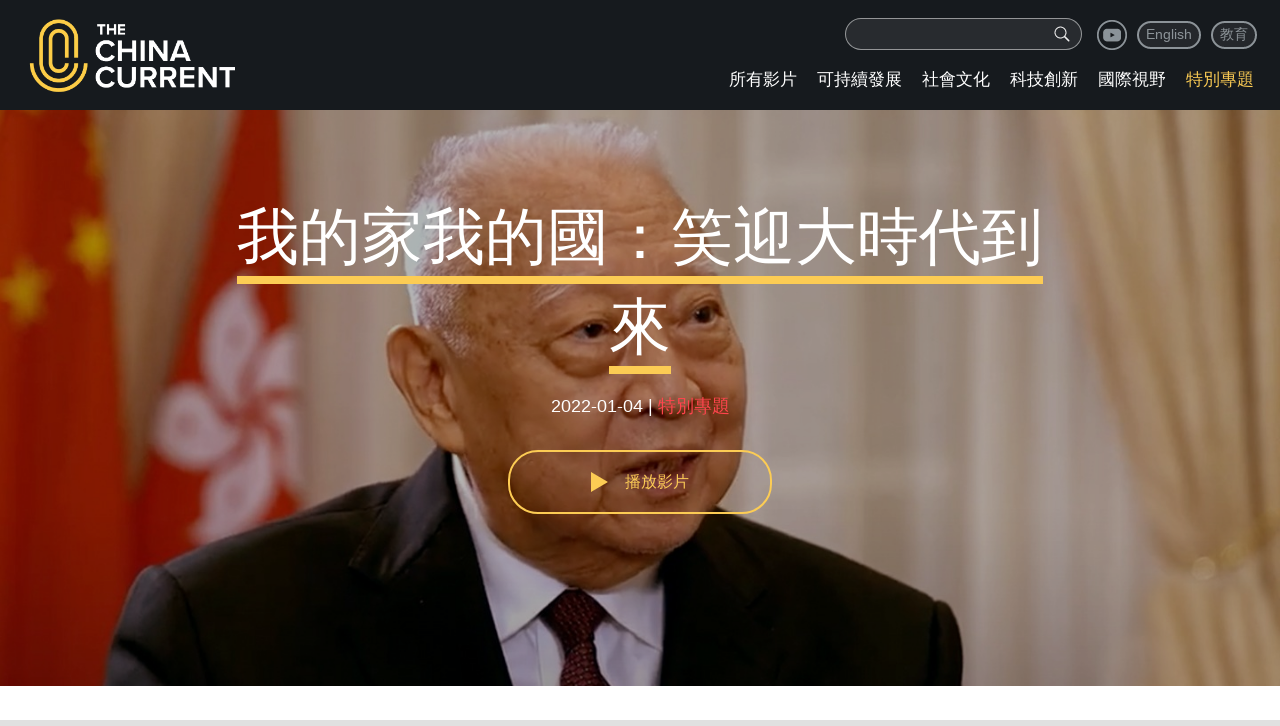

--- FILE ---
content_type: text/html; charset=utf-8
request_url: https://chinacurrent.com/hk/story/23161/my-home-my-conutry-ch-tung
body_size: 16403
content:
<!doctype html>
<html>
<head>
<title>我的家我的國：笑迎大時代到來 - The China Current粵語</title>
<meta charset="UTF-8">
<meta name="viewport" content="width=device-width, initial-scale=1.0, maximum-scale=1.0, user-scalable=0" />
<meta http-equiv="X-UA-Compatible" content="IE=edge,chrome=1" />
<meta name="format-detection" content="telephone=yes">
<meta name="keywords" content="特別專題" />
<meta name="description" content="董建華親歷了「一國兩制」從構想到實踐的過程，當年那些驚心動魄的重大挑戰背後，他經歷了怎樣的心路歷程？" />
<meta property="og:site_name" content="China Current"/>
<meta property="og:url" content="https://chinacurrent.com/hk/story/23161/my-home-my-conutry-ch-tung" />
<meta property="og:type" content="article" />
<meta property="og:title" content="我的家我的國：笑迎大時代到來" />
<meta property="og:description" content="董建華親歷了「一國兩制」從構想到實踐的過程，當年那些驚心動魄的重大挑戰背後，他經歷了怎樣的心路歷程？" />
<meta property="og:image" content="https://chinacurrent.com/d/file/202201/e03d3e0659f406397c55b00f91cc6706.jpeg" />
<meta name="twitter:card" content="summary_large_image" />
<meta name="twitter:site" content="@TheChinaCurrent" />
<meta name="twitter:title" content="我的家我的國：笑迎大時代到來" />
<meta name="twitter:description" content="董建華親歷了「一國兩制」從構想到實踐的過程，當年那些驚心動魄的重大挑戰背後，他經歷了怎樣的心路歷程？" />
<meta name="twitter:creator" content="@TheChinaCurrent" />
<meta name="twitter:image:src" content="https://chinacurrent.com/d/file/202201/e03d3e0659f406397c55b00f91cc6706.jpeg" />
<meta name="twitter:domain" content="chinacurrent.com" />
<link rel="canonical" href="https://chinacurrent.com/hk/story/23161/my-home-my-conutry-ch-tung" >
<link href="/static/china-current/css/chinaCurrent_commStyle_hk.css?20201019" rel="stylesheet" type="text/css">
<script src="/static/china-current/js/jquery-1.11.3.min.js" type="text/javascript"></script><!-- Global site tag (gtag.js) - Google Analytics -->
<!-- Google tag (gtag.js) -->
<script async src="https://www.googletagmanager.com/gtag/js?id=G-96NCTZNX76"></script>
<script>
  window.dataLayer = window.dataLayer || [];
  function gtag(){dataLayer.push(arguments);}
  gtag('js', new Date());

  gtag('config', 'G-96NCTZNX76');
</script>

<!-- Facebook Pixel Code -->
<script>
!function(f,b,e,v,n,t,s)
{if(f.fbq)return;n=f.fbq=function(){n.callMethod?
n.callMethod.apply(n,arguments):n.queue.push(arguments)};
if(!f._fbq)f._fbq=n;n.push=n;n.loaded=!0;n.version='2.0';
n.queue=[];t=b.createElement(e);t.async=!0;
t.src=v;s=b.getElementsByTagName(e)[0];
s.parentNode.insertBefore(t,s)}(window, document,'script',
'https://connect.facebook.net/en_US/fbevents.js');
fbq('init', '286506365937857');
fbq('track', 'PageView');
</script>
<noscript><img height="1" width="1" style="display:none" src="https://www.facebook.com/tr?id=286506365937857&ev=PageView&noscript=1" /></noscript>
<!-- End Facebook Pixel Code -->
<!-- Twitter universal website tag code -->
<script>
!function(e,t,n,s,u,a){e.twq||(s=e.twq=function(){s.exe?s.exe.apply(s,arguments):s.queue.push(arguments);
},s.version='1.1',s.queue=[],u=t.createElement(n),u.async=!0,u.src='//static.ads-twitter.com/uwt.js',
a=t.getElementsByTagName(n)[0],a.parentNode.insertBefore(u,a))}(window,document,'script');
// Insert Twitter Pixel ID and Standard Event data below
twq('init','o46hu');
twq('track','PageView');
</script>
<!-- End Twitter universal website tag code -->
</head>
<body>
<div class="wrapMain index">
<header>
        <div class="logo"><a href="https://chinacurrent.com/hk/"><img src="/static/china-current/images/logohk.png" alt=""></a></div>
<div class="fr">
        <div class="shareBar"><a href="https://www.youtube.com/TheChinaCurrentHK/" target="_blank" class="ico_s s3">youtube</a><a href="https://chinacurrent.com/" class="languageBtn">English</a><a href="https://chinacurrent.com/education/" class="languageBtn">教育</a></div>
        <div class="searchBar onlyPc">
<form action='/hk/search/' method="get" name="search_form1" id="search_form1">
        <div class="searchBtn">
                <svg viewBox="0 0 64 64" fill="currentColor" tabindex="0" focusable="true" xmlns="https://www.w3.org/2000/svg" aria-labelledby="searchIconTitle" role="img">
                        <path d="M55.3,51.89,42.46,39a19.22,19.22,0,1,0-3.38,3.43L51.9,55.29a2.38,2.38,0,0,0,3.4,0A2.42,2.42,0,0,0,55.3,51.89ZM11.2,27.28a16,16,0,1,1,16,16.07A16.07,16.07,0,0,1,11.2,27.28Z"></path>
                </svg>
        </div>
    <div class="inputBox"><input name="s" type="text" id="keyboard1" class="searchinput" value="" placeholder="" /></div>
</form>
        </div>
        <div class="navBar white">
        <div class="searchBar onlyMobile hover">
<form action='/hk/search/' method="get" name="search_form2" id="search_form2">
        <div class="searchBtn">
                <svg viewBox="0 0 64 64" fill="currentColor" tabindex="0" focusable="true" xmlns="https://www.w3.org/2000/svg" aria-labelledby="searchIconTitle" role="img">
                        <path d="M55.3,51.89,42.46,39a19.22,19.22,0,1,0-3.38,3.43L51.9,55.29a2.38,2.38,0,0,0,3.4,0A2.42,2.42,0,0,0,55.3,51.89ZM11.2,27.28a16,16,0,1,1,16,16.07A16.07,16.07,0,0,1,11.2,27.28Z"></path>
                </svg>
        </div>
    <div class="inputBox"><input name="s" type="search" id="keyboard2" class="searchinput" value="" placeholder="" /></div>
</form>
        </div>
        <a href="/hk/story/" class="nav" id="navname_all">所有影片</a> <a href="/hk/sustainability/" class="nav" id="navname_sustainability">可持續發展</a> <a href="/hk/social-good/" class="nav" id="navname_social-good">社會文化</a> <a href="/hk/innovation/" class="nav" id="navname_innovation">科技創新</a> <a href="/hk/international/" class="nav" id="navname_international">國際視野</a> <a href="/hk/special/" class="nav" id="navname_special">特別專題</a>
        </div>
</div>
        <div class="hamburger onlyMobile" id="navBt"> <span class="line"></span> <span class="line"></span> <span class="line"></span> </div>
<script>
$('a.nav').each(function(){
if($(this).text() == "特別專題")$(this).addClass('curr');
});
$("#navBt").on("click", function(){ 
  $(".navBar,.shareBar").stop();
  if ( $(this).hasClass("is-active") ) {	
    $(".navBar,header .shareBar").animate({left:'100%', opacity: 'hide'}, 500);
    $("body").removeClass("fixedBody");
  } else {
    $(".navBar,header .shareBar").animate({left:'0', opacity: 'show'}, 500);
      $("body").addClass("fixedBody");
  }
  $(this).toggleClass("is-active");
});

$(".searchBtn").on("click",function(){
  var $input = $(this).parents(".searchBar").find(".searchinput");
  if($(this).parents(".searchBar").hasClass("hover")) {
    if($('#keyboard1').val() != '') {
        $('#search_form1').submit();
    } else if($('#keyboard2').val() != '') {
        $('#search_form2').submit();
    }
  }else{
    $(this).parents(".searchBar").addClass("hover");
    var $input = $(this).parents(".searchBar").find(".searchinput");
    $input.val('');
  }
  $input.focus();
});
</script>
</header>
    <div class="indexFocus" style="background-image: url(/d/file/202201/e03d3e0659f406397c55b00f91cc6706.jpeg)">
        <div class="preVideo"> <img src="/d/file/202201/e03d3e0659f406397c55b00f91cc6706.jpeg" alt="">
            <div class="con video">
				<p class="tit white"><span class="underLine">我的家我的國：笑迎大時代到來</span></p>
				<p class="summary"><span class="white">2022-01-04 | </span><span class="red">特別專題</span></p>
				<p class="playBt maize" id="btnPlayVideo"><span class="triangle_r"></span><span class="pauseBt"></span><span class="txt">播放影片</span></p>
            </div>
        </div>
		<div class="videoBox" style="display: none;">
			<video width="100%"  class="videoPlay"  id="video" src="/mediahk/2022/2022-01-401-my-home-my-conutry-ch-tung.mp4" poster="/d/file/202201/e03d3e0659f406397c55b00f91cc6706.jpeg" controls playsinline="isiPhoneShowPlaysinline" webkit-playsinline="isiPhoneShowPlaysinline" x-webkit-airplay=""></video>
		</div>
    </div>
    <div class="wrapCon posRelative">
        <div class="personageBox">
            <div class="section_1" style="text-align:left;"><p>作為香港回歸祖國後的特區第一任行政長官，全國政協副主席董建華親歷了「一國兩制」從構想到實踐的過程，當年那些驚心動魄的重大挑戰背後，他經歷了怎樣的心路歷程？「一國兩制」的初心是什麼，如何才能行穩致遠？</p></div>
            <div class="share_details"><span class="txt">SHARE:</span><a href="javascript:void(0)" onClick="window.open('https://www.facebook.com/sharer/sharer.php?u='+encodeURIComponent(document.location.href)+'&title='+encodeURIComponent(document.title));" class="ico ico_fb">facebook</a><a href="javascript:void(0)" onClick="window.open('https://twitter.com/intent/tweet?url='+encodeURIComponent(document.location.href)+'&text='+encodeURIComponent(document.title));" class="ico ico_tw">twitter</a></div>
        </div>
        <p class="lineVertical_4"></p>
    </div>
    <div class="recenPiclistBox">
        <div class="wrapCon">
            <div class="indexColTit">最新影片</div>
            <div class="picListBox">
                <ul class="picList listPage">
<li class="item"><div class="pic"><a href="/hk/story/23165/one-country-two-systems-and-basic-law-promo"><span class="ico_video"></span><img src="/d/file/202201/e26130e652534d8332550ff066e91b39.jpeg" alt=""></a></div><div class="txt"><div class="picTit"><a href="/hk/story/23165/one-country-two-systems-and-basic-law-promo"><span class="underLine">The China Current教育頻道推出「一國兩制與基本法」短片系列</span></a></div><div class="sort"><span class="gray">2022-01-05</span> | <span class="gray">特別專題</span></div><div class="summary">8條短片由5位重量級權威嘉賓主講，免費供大眾瀏覽。</div></div></li><li class="item"><div class="pic"><a href="/hk/story/23157/flying-car"><span class="ico_video"></span><img src="/d/file/202201/e4c9841e7788d2d5690f66a28d36aac9.jpg" alt=""></a></div><div class="txt"><div class="picTit"><a href="/hk/story/23157/flying-car"><span class="underLine">未來交通「飛行車」</span></a></div><div class="sort"><span class="gray">2022-01-04</span> | <span class="gray">科技創新</span></div><div class="summary">飛行車既快捷又環保，當技術日漸成熟，有機會成為一種新的出行方式，甚至可用於軍警巡邏，應急救援等。</div></div></li><li class="item"><div class="pic"><a href="/hk/story/23162/my-home-my-conutry-cy-leung"><span class="ico_video"></span><img src="/d/file/202201/362fcacdf3dc5f3d114bc701a0ddbeba.jpeg" alt=""></a></div><div class="txt"><div class="picTit"><a href="/hk/story/23162/my-home-my-conutry-cy-leung"><span class="underLine">我的家我的國：根深葉茂</span></a></div><div class="sort"><span class="gray">2022-01-04</span> | <span class="gray">特別專題</span></div><div class="summary">梁振英全程參與了香港回歸祖國的重要工作。當年的他重任在肩，曾面臨哪些壓力和困難？</div></div></li>                </ul>
            </div>
        </div>
    </div>
<link href="/static/china-current/player/mediaelementplayer.min.css" rel="stylesheet" type="text/css">
<link href="/static/china-current/player/playlist.min.css" rel="stylesheet" type="text/css">
<script src="/static/china-current/player/mediaelement-and-player.min.js"></script> 
<script src="/static/china-current/player/playlist.min.js"></script>
<script>
$(function($) {
    fbq('track', 'ViewContent');
    $(".videoPlay").attr("height",$(".indexFocus").width()*0.45);
    $(".indexFocus").width()>750 ? $(".videoPlay").attr("height",$(".indexFocus").width()*0.45) : $(".videoPlay").attr("height",$(".indexFocus").width()*0.5625);
});

if($("#btnPlayVideo").length>0) {
	$("#btnPlayVideo").on("click", function(){
		$(".preVideo").hide();
		$(".videoBox").show();
		$(".indexFocus").css("height","auto");
		var playerVideo = new MediaElementPlayer('video', {
			startVolume: 0.8,
			alwaysShowControls: false,
			features: ['playpause', 'current', 'progress', 'duration', 'volume', 'fullscreen', 'airplay'],
		});
		playerVideo.play();
	});
}
var mediaElements = document.querySelectorAll('audio');
var playerAudio = new MediaElementPlayer(mediaElements[0], {
	preload:'auto',
	startVolume: 0.8,
	features: [ 'playpause', 'current', 'progress', 'duration', 'volume', 'playlist', 'loop', 'fullscreen'],
	success: function(media, node, player) {
		media.addEventListener('play',function(){
			if($(".playAudioBt").length>0) { $(".playAudioBt").addClass("playing"); $(".playAudioBt .txt").text('Loading......');}
			if($("#btnPlayAudio").length>0) { $("#btnPlayAudio").addClass("playing"); $("#btnPlayAudio .txt").text('Loading......');}
		});
		media.addEventListener('pause',function(){
			if($(".playAudioBt").length>0) {$(".playAudioBt").removeClass("playing");$(".playAudioBt .txt").text('LISTEN NOW');}
			if($("#btnPlayAudio").length>0) {$("#btnPlayAudio").removeClass("playing");$("#btnPlayAudio .txt").text('LISTEN NOW');}
		});
		media.addEventListener('ended',function(x){
			if($(".playAudioBt").length>0) {$(".playAudioBt").removeClass("playing");$(".playAudioBt .txt").text('LISTEN NOW');}
			if($("#btnPlayAudio").length>0) {$("#btnPlayAudio").removeClass("playing");$("#btnPlayAudio .txt").text('LISTEN NOW');}
		});
/*
		media.addEventListener('canplay',function(x){
			if($(".playAudioBt").length>0) { $(".playAudioBt").addClass("playing"); $(".playAudioBt .txt").text('canplay NOW');}
			if($("#btnPlayAudio").length>0) { $("#btnPlayAudio").addClass("playing"); $("#btnPlayAudio .txt").text('canplay NOW');}
		});
		media.addEventListener('canplay',function(x){
			if($(".playAudioBt").length>0) { $(".playAudioBt").addClass("playing"); $(".playAudioBt .txt").text('LISTEN NOW');}
			if($("#btnPlayAudio").length>0) { $("#btnPlayAudio").addClass("playing"); $("#btnPlayAudio .txt").text('LISTEN NOW');}
		});
		media.addEventListener('progress',function(x){
console.log(x);
console.log(media.readyState);
		});
*/
	}
});

if($(".playAudioBt").length>0) {
	$(".indexFocus").width()>750 ? $(".podcast_playBar").hide() : false;
	$(".playAudioBt").on("click", function(){
		if ( $(this).hasClass("playing") ) {
			playerAudio.pause();
			//$(".playAudioBt .txt").text('LISTEN NOW');
		} else {
			$(".indexFocus").width()>750 ? $(".podcast_playBar").show() : false;
			playerAudio.play();
			//$(".playAudioBt .txt").text('Loading......');
		}
	});
}
if($("#btnPlayAudio").length>0) {
	$("#btnPlayAudio").on("click", function(){
		if ( $(this).hasClass("playing") ) {
			playerAudio.pause();
			//$("#btnPlayAudio .txt").text('LISTEN NOW');
		} else {
			playerAudio.play();
			//$("#btnPlayAudio .txt").text('Loading......');
		}
	});
}
    $('video').bind('contextmenu',  function() { return false; });
</script>
    <footer>
        <div class="wrapCon">
            <ul class="navList white">
                <li><a href="/hk/">主頁</a></li>
                <li><a href="/hk/about-us/">關於我們</a></li>
                <li><a href="/hk/contact-us/">聯絡我們</a></li>
            </ul>
            <div class="email maize"><a href="mailto:ccc@chinacurrent.com">ccc@chinacurrent.com</a></div>
            <div class="hr5"></div>
            <div class="shareBar"><a href="https://www.youtube.com/TheChinaCurrentHK/" target="_blank" class="ico_s s3">youtube</a></div>
            <div class="copyright gray">
                <p>2026 The China Current. All rights reserved.</p>
                <p><a href="/hk/privacy-policy/">Privacy Policy</a> | <a href="/hk/terms-of-use/">Terms of Use</a></p>
            </div>
            <div class="cl"></div>
        </div>
    </footer>
</div>
</body>
</html>

--- FILE ---
content_type: text/css
request_url: https://chinacurrent.com/static/china-current/css/chinaCurrent_commStyle_hk.css?20201019
body_size: 39875
content:
@charset "UTF-8";
/* CSS Document */
body,ol,ul,li,h1,h2,h3,h4,h5,h6,p,th,td,dl,dd,form,fieldset,legend,input,textarea,select,header{margin:0;padding:0}
@font-face { font-family: proximaNovaB; src: url(../font/ProximaNova-Bold.otf)}

body{ background:#e0e0e0;-webkit-text-size-adjust:100%; font-size:14px; color:#202930; font-family: Arial, 'PingFang SC','Microsoft Yahei';}
article,aside,footer,header,hgroup,nav,section,audio,canvas,video { display: block;}.aLine { text-decoration: underline;}
a{color:#202930;text-decoration:none;}
a:hover{color:#111111;text-decoration:none;}
input,select,textarea,button { outline: 0;  -webkit-user-modify: read-write-plaintext-only; border:0px; } 
* {  -webkit-tap-highlight-color: transparent;/*  -webkit-appearance: none; */ }

/*em{font-style:normal}*/
li{list-style:none}
img{border:0;vertical-align:middle}
table{border-collapse:collapse;border-spacing:0}
p{word-wrap:break-word} .cl { clear:both;} .fl { float:left;} .fr { float:right;} .fb { font-weight: bold;} .fi { font-style: italic;} .tc { text-align:center;} .tl { text-align:left;} .tr { text-align:right;} .hr5 { height:5px; clear:both;} .hr10 { height:10px; clear:both;} .hr15 { height:15px; clear:both;} .hr70 { height:70px; clear:both;} i { font-style:normal;} .posRelative{ position: relative;} /*.posAbsolute { position: absolute;}*/.display_inlineblock{ display: inline-block;}

.onlyPc { display: block;}
.onlyMobile { display: none;}
.black,.black a,a.black,a.black:link,.black a:link,.black a:visited { color:#000000;}
a.black:hover,.black a:hover { color:#333333;}
.white,.white a,a.white,a.white:link,.white a:link,.white a:visited,a.white:hover,.white a:hover { color:#ffffff;}
.red,.red a,a.red,a.red:link,.red a:link,.red a:visited,a.red:hover,.red a:hover { color:#ff454e;}
.gray,.gray a,a.gray,a.gray:link,.gray a:link,.gray a:visited { color:#8b9399;}
.gray a:hover,a.gray:hover { color: #aaaaaa;}
.maize,.maize a,a.maize,a.maize:link,.maize a:link,.maize a:visited,a.maize:hover,.maize a:hover { color:#fccc54;}

.wrapMain {/* max-width: 1440px;*/ min-width: 1100px; margin: 0 auto; /*overflow: hidden;*/ background-color: #ffffff; }
.wrapCon { width: 1100px; margin: 0 auto; border: none;}
header { height: 80px; padding: 15px 18px 15px 18px; clear: both; background-color: #161a1e;}
.logo { height: 80px; width: auto; float: left; display: block; margin: 0 5px; position: relative;}
.logo img { height: 100%; width: auto;}
/*header .shareBar { float: right; height: 30px; margin: 25px 0px;}*/
header .shareBar { height: 30px; margin: 5px 0px 15px 0; text-align: right; /*202009*/ float: right;}
header .shareBar .ico_s { display: inline-block; width: 30px; height: 30px; margin: 0 5px; background-image: url(../images/ico_share@2x.png); background-repeat: no-repeat; background-size: 100% auto; overflow: hidden; text-indent: -999px; text-align: left;}
header .shareBar .ico_s.s1 { background-position: 0 0;}
header .shareBar .ico_s.s2 { background-position: 0 -35px;}
header .shareBar .ico_s.s3 { background-position: 0 -70px;}
header .shareBar .ico_s.s4 { background-position: 0 -105px;}
/*header .navBar { float: right; height: 30px; margin: 25px 10px;}*/
header .navBar { height: 30px; margin: 0px; /*202009*/clear: both;}
header .navBar .nav { display: inline-block; height: 30px; line-height: 30px; padding: 0 4px; margin: 0 4px; font-size: 17px; text-transform: uppercase; color: #ffffff;}
header .navBar .nav:hover,header .navBar .nav.curr { color: #fccc54;}
#navBt { width: 30px; height: 30px; top: 11px; right: 15px; position: absolute; z-index: 1000; cursor: pointer;}
.hamburger .line{width:30px;height:4px;background-color:#b0b6bb;display:block;margin:6px auto;-webkit-transition:all .3s ease-in-out;-o-transition:all .3s ease-in-out;transition:all .3s ease-in-out;}.hamburger.is-active .line:nth-child(1){-webkit-transform:translateY(10px) rotate(45deg);-ms-transform:translateY(10px) rotate(45deg);-o-transform:translateY(10px) rotate(45deg);transform:translateY(10px) rotate(45deg);}.hamburger.is-active .line:nth-child(2){opacity:0;}.hamburger.is-active .line:nth-child(3){-webkit-transform:translateY(-10px) rotate(-45deg);-ms-transform:translateY(-10px) rotate(-45deg);-o-transform:translateY(-10px) rotate(-45deg);transform:translateY(-10px) rotate(-45deg);}

footer { padding: 50px 30px; background-color: #161a1e;}
footer  ul.navList { float: left; text-transform: uppercase; margin-bottom: 20px; }
footer  ul.navList li { line-height: 25px; font-size: 16px; margin: 3px 0;}
footer .email { float: right; font-size: 18px; margin: 10px 0; }
.copyright { font-size: 14px; line-height: 28px; }
footer .shareBar { float: right; height: 40px; margin: 25px 0px;}
footer .shareBar .ico_s { display: inline-block; width: 40px; height: 41px; margin: 0 4px; background-image: url(../images/ico_share@2x.png); background-repeat: no-repeat; background-size: 100% auto; overflow: hidden; text-indent: -999px;}
footer .shareBar .ico_s.s1 { background-position: 0 -186px;}
footer .shareBar .ico_s.s2 { background-position: 0 -233px;}
footer .shareBar .ico_s.s3 { background-position: 0 -280px;}
footer .shareBar .ico_s.s4 { background-position: 0 -326px;}

.indexFocus { width: 100%; /*min-height: 630px; */position: relative; text-align: center;}
.preVideo { width: 100%; padding-bottom: 45%; position: relative; /*650->700*/ overflow: hidden;}
.eduindexFocus .preVideo {padding-bottom: 35%; }/*教育频道高度减少1/3左右*/
.eduindexFocus .swiper-slide.indexFocus { background-size: cover; background-position: center center; background-repeat: no-repeat; }

.index .squareBox:nth-of-type(2) .preVideo { overflow: visible; } /*20201126-首页图片尺寸1400*700*/
.index .squareBox:nth-of-type(2) .preVideo::after { display: block; width: 100%; height: 12%; content: ''; z-index: 1; position: absolute; left: 0; top: 100%; background-color: #ffffff;}/*20201126-首页图片尺寸1400*700*/
.preVideo::before { display: block; width: 100%; height: 100%; content: ''; z-index: 2; position: absolute; left: 0; top: 0; background-color: #000000; opacity: 0.3;}
/*.videoBox { width: 100%; padding-bottom: 45%; position: relative;}*/
/*.videoBox .videoPlay { width: 100%; height: 100%; position: absolute; z-index: 1;}*/
.mejs__overlay { right: 0; bottom: 0;}
.mejs__overlay-button {  outline:0 none !important; }
/*.indexFocus img { width: 100%; height: auto;}*/
.indexFocus img { width: 100%; /*height: 100%;*/ position: absolute; z-index: 1; left: 0; top: 0; min-height: 100%; height: auto;}
/*.indexFocus .con { width: 870px; height: auto; margin: auto; top: 0 ; right: 0; bottom: 0; left: 0; position: absolute; z-index: 3; display: table; text-decoration: underline; padding-bottom: 90px; padding-right: 25px; padding-left: 25px;}*/
.indexFocus .con { width: 870px; height: 100%; margin:0 auto; box-sizing: border-box; display: flex; top: 0 ; right: 0; bottom: 0; left: 0; position: absolute; z-index: 3;  padding-bottom: 90px; padding-right: 25px; padding-left: 25px; /*align-items:center; IE BUG*/justify-content:center; flex-direction:column;}

.indexFocus .con.c_2 { padding-bottom: 60px;}
.indexFocus .tit {/*font-size: 72px; */ font-size: 62px;  /*font-weight: bold; */line-height: 90px; }
.indexFocus .con span.underLine { border-bottom: #fccc54 8px solid; padding-bottom: 5px;}
/*.indexFocus .txt .con {vertical-align:middle; display:table-cell;}*/
.arrTxt { margin: 5px auto; width: 100%; height: 50px; position: absolute; z-index: 4; left: 0; bottom: 50px;/* font-size: 18px;*/ font-size: 16px; text-align: center; font-family: "proximaNovaB"; text-transform: uppercase;}
.personageBox .arrTxt { position: static;}
.arrowBottom { margin: 5px auto; transform:rotate(135deg);  height: 8px; width: 8px; border-left: 2px solid transparent; border-bottom: 2px solid transparent; }
.indexFocus .arrTxt { color: #fccc54; }
.indexFocus .arrowBottom{  border-right: 1px solid #fccc54; border-top: 1px solid #fccc54; }
/*.indexPiclistBox .arrTxt { color: #202930; }*/
.indexPiclistBox .arrowBottom,.indexAboutBox .arrowBottom,.personageBox .arrowBottom  {  border-right: 1px solid #202930; border-top: 1px solid #202930; }
.indexFocus .bt { display: inline-block; height: 40px; line-height: 40px; border-radius: 30px; background-color: #fccc54; padding: 0 40px; font-size: 16px; text-transform: uppercase; cursor: pointer; margin: 10px auto;}
.indexFocus .summary { line-height: 28px; margin: 20px auto 30px auto; font-size: 18px; }
.indexFocus .playBt { display: block; width: 260px; height: 20px; padding: 20px 0; margin: 0 auto; border: #fccc54 2px solid; border-radius: 30px; text-align: center;line-height: 20px; /*overflow: hidden;*/  vertical-align: middle; cursor: pointer; font-size: 16px; text-transform: uppercase;}
.indexFocus .playBt .triangle_r { display: inline-block;width: 0; height: 0; border-width: 10px 17px 10px 17px; border-style: solid; border-color: transparent transparent transparent #fccc54; }.indexFocus .playBt span.txt { display: inline-block; height: 20px; overflow: hidden; vertical-align: top;}
.indexFocus .playBt .pauseBt { display: none; width: 10px; margin-right: 19px; height: 16px; border-left: #fccc54 5px solid;overflow: hidden; vertical-align: top;}
.indexFocus .playBt .pauseBt::after { display: block; content: ''; width: 5px; height: 16px; float: right; background-color: #fccc54;}
.indexFocus .playBt.playing .pauseBt { display: inline-block;}
.indexFocus .playBt.playing .triangle_r { display: none;}

.playMedia { height: 35px; line-height: 35px; position: absolute; z-index: 5; right:70px; bottom: 40px; }
.playMedia .txt,.share_details .txt,.share_bar .txt { display: inline-block; height: 35px; margin: 0 10px; line-height: 35px;  overflow: hidden;  text-transform: uppercase; }
.playMedia .ico,.share_details .ico,.share_bar .ico  { display: inline-block; width: 35px; height: 36px; margin: 0 5px; background-image: url(../images/ico_share@2x.png); background-repeat: no-repeat; background-size: 35px auto; text-indent: -999px; overflow: hidden;}
.playMedia .ico.ico_yt { background-position: 0 -245px;}
.playMedia .ico.ico_fb { background-position: 0 -163px;}
.playMedia .ico.ico_ico3 { background-position: 0 -408px;}
.playMedia .ico.ico_apple { background-position: 0 -449px;}
.share_details { height: 40px; line-height: 40px; text-align: center; margin: 45px auto;}
.share_details .txt,.share_bar .txt { height: 40px;  line-height: 40px; color: #8b9399; font-size: 14px;}
.share_details .ico,.share_bar .ico {  width: 40px; height: 40px;  background-size: 40px auto;  }
.share_details .ico.ico_fb,.share_bar .ico.ico_fb { background-position: 0 -373px;}
.share_details .ico.ico_tw,.share_bar .ico.ico_tw { background-position: 0 -420px;}
.share_bar {height: 40px; line-height: 40px; text-align: center;}

.indexPiclistBox { width: 100%; position: relative; padding: 140px 0 120px 0; background-color: #ffffff;}
.recenPiclistBox { width: 100%; padding: 110px 0 20px 0; background-color: #eff0f1;}
.indexColTit { height: 35px; line-height: 35px; margin: 0px auto 10px auto; text-align: center; font-size: 26px; font-weight: bold; text-transform: uppercase; }
.indexPiclistBox .bt,.jiaocai_download_box .bt { display: inline-block; height: 40px; line-height: 40px; border-radius: 30px;  padding: 0 40px; font-size: 16px; text-transform: uppercase; cursor: pointer; margin: 10px 10px; border: #202930 2px solid;}

.picList,.pictitleList { margin: 10px 1px 0 1px; overflow: hidden;}

.picList .item { width: 350px; height: 380px; overflow: hidden; margin: 30px 8px ; float: left;}
.picList .item.jiaocai_item { width: 350px; height: 280px; overflow: hidden; margin: 30px 8px ; float: left;}/*20210111 -jiaocai */

.educationPiclistBox .picList .item.picTitle {height: auto; margin-top: 20px; margin-bottom: 20px; }/*20220807 只有图片+标题+数量 */
.picTit .tag { display: inline-block; position: absolute; top: 0; right: 0; z-index: 1; color: #888888; border: #888888 1px solid; border-radius: 20px; line-height: 20px; padding: 0px 8px; margin:0 5px 0 0; font-size: 12px;}
.picTit .tag { background: none; } .picList .item .picTit .tag a:hover { color: #111111 }
.picList .item.picTitle .picTit { padding-right: 80px; position: relative; }

.picList .item .pic { width: 350px; height: 205px; overflow: hidden; position: relative;}   /*20190516 -- 20200225*/
.picList .item .pic .ico_video,.picList .item .pic .ico_audio,.focusBox .pic .ico_video,.focusBox .pic .ico_audio,.picList .item .pic .ico_audiovideo,.focusBox .pic .ico_audiovideo,.picList .item .pic .ico_file,.focusBox .pic .ico_file { display: block; height: 50px; position: absolute; left: 0; bottom: 0; z-index: 1; background-image: url(../images/ico_play.png); background-repeat: no-repeat; background-size: 75px auto;}
.picList .item .pic .ico_audio,.focusBox .pic .ico_audio {width: 50px;  background-position: 0 0;}
.picList .item .pic .ico_video,.focusBox .pic .ico_video {width: 50px;  background-position: 0 -55px;}
.picList .item .pic .ico_audiovideo,.focusBox .pic .ico_audiovideo {width: 75px;  background-position: 0 -110px;}
.picList .item .pic .ico_file,.focusBox .pic .ico_file { width: 50px;  background-position: 0 -165px; }

.picList .item .pic img { /*width: 455px; margin-left: -52px; */ width: auto; height: 205px; margin-left: -36px;}
.picList .item .picTit {/* height: 60px; */overflow: hidden; line-height: 22px; font-size: 18px; margin: 15px auto 10px auto;}  .picList .item .picTit a {color: #202930;}
.picList .item .picTit a:hover { color: #fccc54;}
.picList .item .sort,.focusBox .txt .sort  { height: 26px; overflow: hidden; line-height: 26px; font-size: 14px; }
.picList .item .summary { font-size: 16px;  line-height: 24px; height: 50px; overflow: hidden; margin: 15px 0;}

.sort_color1,.sort_color1:hover { color: #9762d1; }
.sort_color2,.sort_color2:hover { color: #ff454e; }
.sort_color3,.sort_color3:hover { color: #0b79ee; }
.sort_color4,.sort_color4:hover { color: #0aa55f; }

.indexAboutBox { width: 100%; position: relative; padding: 120px 0 190px 0; background-color: #fccc54;}
.indexAboutTxt { padding: 10px 100px 30px 100px; /*font-size: 28px; */ font-size: 24px; line-height: 1.5;}
.indexAboutBox .bt  { display: inline-block; height: 50px; line-height: 50px; border-radius: 30px; min-width: 150px; text-align: center; padding: 0 40px; font-size: 16px; text-transform: uppercase; cursor: pointer; margin: 10px auto; border: #202930 2px solid;}

.personage_introduction { width: 100%; position: relative; text-align: center;}
.personage_introduction img { width: 100%; height: auto;}
/*.personage_introduction .con { width: 560px; height: auto; margin:auto; top: 0 ; right: 0; bottom: 0; left: 0; position: absolute; z-index: 2; display: table; text-decoration: underline; box-sizing: border-box;}*/
.personage_introduction .con { width: 560px; height: 100%; margin: 0 auto; display: flex; top: 0 ; right: 0; bottom: 0; left: 0; position: absolute; z-index: 2; box-sizing: border-box;/*align-items: center; IE BUG */ justify-content: center; flex-direction: column;}
.personage_introduction .con .txt { /*font-size: 28px; */ font-size: 24px; line-height: 1.5; padding: 35px 25px; color: #ffffff; letter-spacing: 0.4px;}
.personage_introduction .bt  { display: inline-block; height: 50px; line-height: 50px; border-radius: 30px; min-width: 150px; text-align: center; padding: 0 40px; font-size: 16px; text-transform: uppercase; cursor: pointer; margin: 10px auto; border: #fccc54 2px solid; }

.lineVertical,.lineVertical_4 { width: 2px; height: 150px; background-color: #fccc54; overflow: hidden; position: absolute; z-index: 2;  bottom: -110px; left: 50%; margin-left: -1px;}
.lineVertical_2 { width: 2px; height: 40px; border-bottom: #000000 110px solid; background-color: #fccc54; overflow: hidden; position: absolute; z-index: 2;  bottom: -110px; left: 50%; margin-left: -1px;}
.lineVertical_3 { width: 2px; height: 50px; border-bottom: #fccc54 160px solid; background-color: #000000; overflow: hidden; position: absolute; z-index: 2;  bottom: -160px; left: 50%; margin-left: -1px;}
.lineVertical_4 {  /* height: 220px;  bottom: -140px;*/ height: 140px; bottom: -70px;}
.lineVertical_personage { width: 2px; height: 190px; background-color: #fccc54; overflow: hidden; position: absolute; z-index: 2;  bottom: -150px; left: 50%; margin-left: -1px;}
/*list*/

.topTit { line-height: 90px; background-color: #fccc54; text-align: center; padding: 90px 0; margin-bottom: 50px;}
.topTit h1 { font-size: 72px; }
.topTit h1 span.underLine { border-bottom: #ffffff 8px solid;}

.tagTopTit { line-height: 80px; background-color: #fccc54; text-align: center; padding: 50px 0; margin-bottom: 30px;}
.tagTopTit h1 { font-size: 64px; }

.filterBar { /*padding: 40px 15px; min-width: 1100px;*/padding-top: 40px; padding-bottom: 40px; box-sizing: border-box; line-height: 40px; margin-bottom: 30px; font-size: 30px; color: #4c4c4c; background-color: #fccc54;}
.filterBar .wrapCon { box-sizing: border-box; padding-left: 15px; padding-right: 15px; }
.filterBar .keyword { }
.filterBar .resultcount { }

.filterBar h1 { font-size: 48px; text-align: center; }
.filterBar h1 span.underLine { border-bottom: #ffffff 8px solid;}

.sonNavBar { height: 50px; font-size: 20px; text-align: center;}
.sonNavBar .item {display: inline-block; }
.sonNavBar .nav { display: inline-block; margin: 0 25px; height: 50px; box-sizing: border-box; line-height: 40px; padding: 0 5px; cursor: pointer;  border-bottom:none;}
.sonNavBar .nav.curr,.sonNavBar .nav:hover { border-bottom-style: solid; border-bottom-width: 5px; border-bottom-color: #202930;}
.sonNavBar .nav.sort_color1:hover,.sonNavBar .nav.sort_color1.curr:hover { border-bottom-color: #9762d1; }
.sonNavBar .nav.sort_color2:hover,.sonNavBar .nav.sort_color2.curr:hover { border-bottom-color: #ff454e; }
.sonNavBar .nav.sort_color3:hover,.sonNavBar .nav.sort_color3.curr:hover { border-bottom-color: #0b79ee; }
.sonNavBar .nav.sort_color4:hover,.sonNavBar .nav.sort_color4.curr:hover { border-bottom-color: #0aa55f; }

.focusBox { height: 400px; padding: 50px 0;  border-bottom: #d1d5d8 2px solid; margin-bottom: 20px;}
.focusBox .pic { width: 715px; height: 400px; overflow: hidden; float: left; position: relative; }   /*20190516 -- 20200225*/
.jiaocaiBox.focusBox .pic { width: 680px;} .jiaocaiBox.focusBox .txt {padding: 0px 0 0px 30px;}
.focusBox .pic img {/*width: 885px; height: 400px; margin-left: -85px;*/ width: auto; height: 400px; margin-left: -50px; }
.focusBox .txt { padding: 10px 0 30px 45px; overflow: hidden; height: 400px; box-sizing: border-box;}
.focusBox .txt .tit { font-size: 36px; font-weight: bold; line-height: 1.39; margin-bottom: 20px;}
.focusBox .txt .tit span.underLine { border-bottom: #fccc54 6px solid;}
.focusBox .summary { margin-top: 20px; font-size: 20px; line-height: 1.4;}
.jiaocaiBox.focusBox .summary { margin-top: 15px; font-size: 19px; line-height: 1.3;}
.jiaocaiBox.focusBox .summary li {position: relative;  padding-left: 20px;}
.jiaocaiBox.focusBox .summary li::after {display: block; width: 5px; height: 5px; border-radius: 5px; position: absolute; left: 5px; top: 9px; background: #555555; content: '';}

.personageBox { padding: 80px 180px 100px 180px;  font-weight: normal;}
.personageBox .section_1 {/* font-size: 28px; */  font-size: 20px;  line-height: 1.5; text-align: center;}
.personageBox .section_1 a { text-decoration: underline; }
.personageBox .section_1 a:hover { text-decoration: underline; }
.personageBox .section_1 p { padding-top: 10px; padding-bottom: 10px;}
.personageBox .section_2 { font-size: 18px; line-height: 1.6; padding: 0 35px;}
.personageBox .section_2 p { margin-bottom: 15px;}
.personageBox .line_hr { width: 40px; height: 2px; background-color: #fccc54; margin: 50px auto;}

.aboutCon { padding: 70px 0px 80px 0px; }
.aboutCon_l { width: 350px; float: left; /*font-size: 28px; */font-size: 24px;  line-height: 1.5; margin-right: 80px;}
.aboutCon_r { overflow: hidden; font-size: 18px; line-height: 1.6;}
.aboutCon_r p { margin-bottom: 15px;}
.aboutCon .email { margin-top: 30px; font-size: 18px; line-height: 1.6;}
.contactForm p { margin-bottom: 0;}
.contactForm li.item { margin-bottom: 15px; line-height: 30px; color: #8b9399; }
.contactForm li.item label {  font-weight: normal; letter-spacing: 1.2px;}
.contactForm li.item .input,.contactForm li.item .textarea { box-sizing: border-box; border-radius: 0; width: 100%; height: 60px; line-height: 36px; padding: 10px 10px; border: #8b9399 2px solid; font-size: 20px;}
.contactForm li.item .textarea { height: 180px;}
.contactForm li.item .placeholder::-webkit-input-placeholder { color:#8b9399; }
.contactForm li.item .placeholder::-ms-input-placeholder { color:#8b9399; }
.contactForm li.item .placeholder::-moz-placeholder { color:#8b9399; }
.contactForm li.item .tips { height: 25px; color: #ff454e}
.contactForm li.item .warning { border-color: #ff454e;}
.submitBt { display: block; float: right; margin: 0px 0 20px 0; width: 220px; height: 60px; line-height: 60px; background-color: #fccc54; text-align: center; font-size: 16px; text-transform: uppercase; cursor: pointer; border-radius: 30px; font-family: "proximaNovaB"; letter-spacing: 1px;}

.pagesBar { height: 2px; position: relative; margin:50px auto 80px auto; background-color: #d1d5d8;}
.pages { height:28px; line-height:28px; padding:0 20px 0 20px; color:#787878; position: absolute; right: 45%; top: -15px; z-index: 1; background-color: #ffffff; font-size: 18px;}
.pages a { display:inline-block; min-width:28px; height:28px; text-align:center; color:#8b9399; margin:0px 5px;}
.pages a.page { color:#808081;}
.pages a.dq,.pages a.page:hover {color:#202930;}
.pages span.morePage { display:inline-block;width:28px; height:28px; text-align:center;}
.pages span.pageInput { display:inline-block;width:45px; height:28px; text-align:center; margin:0px 10px 0px 10px;}
.pages span.pageInput input { width:43px; border:#d4d4d4 1px solid; text-align:center; height:26px; line-height:26px;}
.pages a.go,.pages a.go:hover { width:50px; height:28px; background-color:#666666; line-height:28px; text-align:center; color:#ffffff;}
.pages span.disBlock, .pages span.goPageInput, .pages span.goPageBt { display: none; }

.podcast_playBar { width: 100%; height: 70px;  position: fixed; left: 0; bottom: 0; z-index: 9999;}
.wrapMain.playBar { height: 70px; background-color: #fccc54; margin: 0 auto;}

.playAudioBar { height: 30px; padding: 15px 30px; background-color: #f3f3f3; text-align: center;}
.playAudioBar .playAudio { float: none; width: 255px; display: inline-block; vertical-align: top; text-align: left; margin-left: 5px;}
.playAudioBar .playAudio_txt { width: 135px; height: 30px; box-sizing: border-box; padding-right: 5px; line-height: 30px; text-align: right; display: inline-block; vertical-align: top;}
.playAudioBar .playAudioBt { /*display: block; float: left;*/ display: inline-block; box-sizing: border-box; width: 110px; margin-right: 15px; height: 30px; padding: 4px 8px; border: #fccc54 1px solid; border-radius: 30px; text-align: center;line-height: 20px; overflow: hidden; cursor: pointer; font-size: 12px; text-transform: uppercase; background-color: #fccc54; vertical-align: top;}
.playAudioBar .playAudioBt .triangle_r { display: inline-block;width: 0; height: 0; border-width: 5px 8px 5px 8px; border-style: solid; border-color: transparent transparent transparent #ffffff; }
.playAudioBar .playAudioBt span.txt { display: inline-block; height: 20px; overflow: hidden; vertical-align: top;}
.playAudioBar .playAudioBt .pauseBt { display: none; width: 6px; margin-top: 4px; margin-right: 7px; height: 10px; border-left: #ffffff 3px solid;overflow: hidden; vertical-align: top;}
.playAudioBar .playAudioBt .pauseBt::after { display: block; content: ''; width: 3px; height: 12px; float: right; background-color: #ffffff;}
.playAudioBar .playAudioBt.playing .pauseBt { display: inline-block;}
.playAudioBar .playAudioBt.playing .triangle_r { display: none;}

.playAudio { height: 35px; line-height: 35px; float: right;}
.playAudio .txt { display: inline-block; font-size: 12px; /*color: #fccc54;*/ height: 30px; margin: 0 10px; line-height: 30px;  overflow: hidden;  text-transform: uppercase; }
.playAudio .ico { display: inline-block; width: 26px; height: 26px; margin: 0 5px; background-image: url(../images/ico_share@2x.png); background-repeat: no-repeat; background-size: 25px auto; text-indent: -999px; overflow: hidden;}
.playAudio .ico.ico_ico3 { background-position: 0 -292px;}
.playAudio .ico.ico_apple { background-position: 0 -321px;}

  .podcast_playBar .mejs__container,.podcast_playBar .mejs__controls:not([style*="display: none"]) { background: none;}
  .podcast_playBar .mejs__controls { height: 70px; padding: 15px 10px;}
  .podcast_playBar .mejs__playlist-selector { display: none;}
  .podcast_playBar .mejs-container.mejs-audio,.podcast_playBar .mejs__container.mejs__audio { height: 70px; min-height: 70px;}
  .podcast_playBar .mejs__time-rail { margin: 0 350px 0 10px;}	
  .podcast_playBar .mejs__layers { width: 330px; right:180px; position: absolute; bottom: 15px; height: 40px; }
  .podcast_playBar .mejs-playlist-current,.podcast_playBar .mejs__playlist-current { bottom: 0; background: none; overflow: hidden; height: 40px !important; display: table; z-index: 10;}
  .podcast_playBar .mejs-playlist-current p,.podcast_playBar .mejs__playlist-current p { margin: 0 10px; display: table-cell; vertical-align: middle; width: 100%;}

/*---covid---*/
.topTit { line-height: 90px; background-color: #fccc54; text-align: center; padding: 90px 0; margin-bottom: 50px;}

.covidTop { height: 400px; background-color: #fccc54; position: relative;}
.covidTop .pic { width: 100%; position: absolute; left: 0; bottom: -20px;  text-align: center;}
.covidTop .pic img { max-height: 420px;max-width: 1100px;  width: auto; height: auto; }
.covidTitle { border-bottom: #cdcfd3 1px solid; padding: 20px 0; line-height: 36px; font-size: 30px; margin-top: 30px; font-weight: bold; overflow: hidden;}
.covidSummary { padding: 15px 0 5px 0; line-height: 24px; color: #202930; font-size: 16px;}

/*---20200929---*/
.searchBar.onlyPc { float: right; background-color: rgb(255,255,255,.08); color: #f0f0f0; height: 24px; padding: 3px 5px 3px 10px; margin: 3px 10px 0 10px; width: 220px; border: rgb(255,255,255,.5) 1px solid; border-radius: 20px; transition: all .3s;}
/*.searchBar.onlyPc.hover { }*/
.searchBar.onlyPc .inputBox  {/*display: none; */overflow: hidden;}
.searchBar .inputBox input { width: 100%; height: 22px; line-height: 22px; background: none; color: #ffffff; font-size: 14px;}
/*.searchBar.onlyPc.hover .inputBox { display: block;}*/
.searchBtn { display: block; width: 24px; height: 24px; float: right; outline:0; cursor: pointer; margin-left: 3px; margin-right: 2px; }
.searchBtn svg {width: 20px; height: 20px; outline:0; margin: 2px;}
.languageBtn { display: inline-block; padding: 0 7px; border: #8c9398 2px solid; margin: 1px 5px 0 5px; border-radius: 30px; height: 24px; line-height: 23px; font-size: 14px; color: #8c9398; background: rgb(255,255,255,.06); overflow: hidden; vertical-align: top; }
.languageBtn:hover,.languageBtn:visited {color: #8c9398;}

.searchBar.onlyMobile {  color: #f0f0f0; height: 24px; padding: 8px 5px 8px 5px; margin: 50px 10px 20px 10px; border-bottom: rgb(255,255,255,.3) 1px solid; }
.searchBar.onlyMobile .inputBox  { overflow: hidden;}
.searchBar .inputBox input { width: 100%; height: 24px; line-height: 24px; background: none; color: #ffffff; font-size: 14px; }
input[type=search]::-webkit-search-cancel-button{
    -webkit-appearance: none;
}

.inputBox input:-webkit-autofill {-webkit-text-fill-color: #ffffff !important;background-color:transparent!important; transition: background-color 50000s ease-in-out 0s;}
.inputBox input{background-color:transparent;} 

.jiaocai_top { width: 100%; min-width: 110px; box-sizing: border-box; padding: 35px 30px 60px 30px; overflow: hidden; background: #eff0f1; margin-top: -30px; font-size: 18px; line-height: 30px; color: #555555; margin-bottom: 80px;}
.jiaocai_top .tit { font-size: 24px; line-height: 30px; padding: 25px 0 10px 0; color: #202930;}
.list_point li { position: relative; min-height: 30px; padding-left: 22px;}
.list_point li::after { display: block; width: 5px; height: 5px; border-radius: 5px; position: absolute; left: 5px; top: 12px; background: #555555; content: '';}
.jiaocai_download_box { padding: 0px 15px 100px 15px; overflow: hidden;}
.jiaocai_download_box .tit { font-size: 22px; text-align: center; padding: 50px 0 10px 0;}
.jiaocai_download_box .remark { text-align: center; color: #666666; font-size: 18px; padding: 30px 0 10px 0; line-height: 22px;}

.downloadPop { width: 600px; border: #fccc54 5px solid; padding: 15px 30px 10px 30px; box-sizing: border-box; background: #ffffff; display: none; overflow: hidden; position: relative;}
.downloadPop .close_btn { width: 30px; height: 30px; display: block; line-height: 30px; text-align: center; cursor: pointer; font-size: 30px; clear: both; position: absolute; right: 10px; top: 10px; z-index: 1; }
.downloadPop .downtips { line-height: 30px; padding: 20px 0; font-size: 16px; color: #0076ce;}
.downloadPop .contactForm li.item { margin-bottom: 5px;} .downloadPop .contactForm li.item .input { height: 50px; line-height: 30px;} 
.down_pic { width: 100%;} .down_pic img { width: 100%; height: auto;}
.jiaocai_download_box .bt.down_pdf { background: #eb1111; color: #ffffff;}
.jiaocai_download_box .bt.down_doc { background: #4386fc; color: #ffffff;}

footer .wrapCon { box-sizing: border-box; padding-right: 30px; padding-left: 30px; }
@media screen and (min-width: 769px) and (max-width: 1030px) {
	.wrapMain,.wrapCon,.filterBar {/*width: 100%; min-width: 100%; max-width: 100%;*/ width: 100%; min-width: 1024px; max-width: 100%;}
	header { padding: 5px 5px;}
	.logo { height: 60px; margin-top: 10px;}
	header .shareBar { margin-bottom: 5px;}
	.picList .item { width: 325px; margin: 30px 7px;}
	.picList .item .pic { width: 325px;}
	.personage_introduction .con { width: auto; padding-left: 50px; padding-right: 50px; padding-top: 20px;}
	.focusBox { padding-left: 10px; padding-right: 10px; padding-top: 10px;}
	.focusBox .txt { padding-left: 30px;}
	.focusBox .txt .tit { font-size: 34px;}
	.indexFocus .tit { /*font-size: 60px; */ font-size: 50px;  line-height: 80px;}
	.aboutCon { padding-left: 10px; padding-right: 10px;}
	.filterBar { padding-top: 20px; padding-bottom: 20px; font-size: 20px;  margin-bottom: 10px;}
	
	.filterBar h1 { font-size: 28px; }
    .filterBar h1 span.underLine { border-bottom-width: 4px;}
}
@media all and (max-width: 768px) {
	body{background: #ffffff;}
	.wrapMain,.wrapCon,.filterBar { width:100%; min-width: 100%; max-width: 100%;}
	.onlyPc { display: none;}
    .onlyMobile { display: block;}
	header { height: 40px; padding: 8px 5px;} .logo { height: 40px;}
	header .navBar { display: none; width: 100%; height: 100%; box-sizing: border-box; padding: 10px 0; margin: 0; position: absolute; top: 0; right: 0; bottom: 0; left: 100%; z-index: 999; background-color: #161a1e;}
	header .navBar .nav { display: block; clear: both; margin: 20px 0px; padding: 0 25px;}
	header .shareBar { display: none; width: 100%; position: absolute;  bottom: 10px; left: 100%; z-index: 1000;  box-sizing: border-box; padding: 0 25px;}
	body.fixedBody { position: fixed; overflow: hidden; left: 0; top: 0; right: 0; bottom: 0;}
	footer { padding: 30px 25px; }
	footer .shareBar,footer ul.navList,footer .email { float: none; width: 100%;}
	
	html,body { height: 100%;}
	.indexFocus .con { width: 100%; box-sizing: border-box;/*padding-bottom: 60px;*/ /*方形*/padding-bottom: 30px;}
	.indexFocus .con.video { padding-bottom: 150px;}
	.indexFocus img,.personage_introduction img { display: none;}
	.indexFocus { height: 530px; /* height: calc(100% - 56px);*/ min-height: auto; box-sizing: border-box; background-position: center bottom; background-repeat: no-repeat; /*background-size: auto 100%;*/ background-size: cover;}
	.filterBar { padding-top: 15px; padding-bottom: 15px; font-size: 18px; margin-bottom: 10px;}
	
	.filterBar h1 { font-size: 28px; }
    .filterBar h1 span.underLine { border-bottom-width: 4px;}
	
	/*正方形*/
	.indexFocus.squareBox { width: 100%; height: 0; padding-bottom: 100%;}
	.eduindexFocus .indexFocus.squareBox {padding-bottom: 65%; background-position: center center; }/*教育频道高度减少1/3左右*/
	
	.indexFocus.personageCon {background-size: auto 68%; background-color: #000000;}
	.personage_introduction { /* height: 100%; */  height: 570px; box-sizing: border-box;  background-position: left bottom;  background-repeat: no-repeat; padding-top: 80px; background-color: #000000; background-size: auto 68%;}
	.personage_introduction .con { position: static; justify-content:flex-start;}
	.indexFocus .tit {/*font-size: 28px; */font-size: 24px;  font-weight: normal; line-height: 38px; }
	.indexFocus .con span.underLine { border-bottom-width: 4px;}
	.indexFocus .summary { font-size: 12px;}
	.indexFocus .playBt { width: 180px; height: 16px; padding: 10px 0; font-size: 14px; }
    .indexFocus .playBt .triangle_r {  border-width: 8px 15px 8px 15px; }.indexFocus .playBt span.txt { height: 26px; line-height: 16px; }
	.playMedia { right:0px; bottom: 120px; width: 100%; text-align: center;}
	.arrTxt { font-size: 12px;/*方形*/ bottom: 40px;}
	
	.preVideo { height: 100%; box-sizing: border-box;/**/ padding-bottom: 0; position: absolute;}
	.indexPiclistBox { padding-top: 110px;}
	.recenPiclistBox { padding-top:90px;}
	.picListBox { padding: 0 20px;}
	.indexColTit { font-size: 20px;}
	.indexPiclistBox .picListBox { overflow: auto;}
	.indexPiclistBox .picList { width: 810px; overflow: hidden;}
	.indexPiclistBox .picList .item { width: 264px; height: 255px; margin: 10px 3px;}
	.indexPiclistBox .picList .item .pic { width: 265px; height: 155px;}
	.indexPiclistBox .picList .item .pic img { /*width: 334px;*/ width: auto; height: 155px; margin-left: -25px;}
	.indexPiclistBox .picList .item .picTit { overflow: hidden; line-height: 1.2; font-size: 18px; height: 40px; margin: 10px auto 5px auto;}
	.picList .item .sort,.focusBox .txt .sort { font-size: 12px;}
	.indexPiclistBox .bt { height: 32px; line-height: 32px; padding: 0 20px;}
		
	.indexAboutBox .bt  { height: 30px; line-height: 30px; min-width: 110px; padding: 0 25px; font-size: 14px; }
	.indexAboutTxt { padding: 10px 25px 30px 25px; font-size: 18px;}
	.personage_introduction .bt  { height: 30px; line-height: 30px; padding: 0; width: 160px; font-size: 14px;  position: absolute; bottom: 45px; z-index: 1; left: 50%; margin-left: -80px; }
	.personage_introduction .con { width: 100%;}
	.personage_introduction .con .txt { font-size: 18px;}
	
	.topTit { line-height: 45px; padding: 20px 15px; margin-bottom: 20px;}
	.topTit h1 { font-size: 28px; }
    .topTit h1 span.underLine { border-bottom-width: 4px;}
	
	.tagTopTit { line-height: 45px; padding: 20px 15px; margin-bottom: 20px;}
	.tagTopTit h1 { font-size: 28px; }
	
	.sonNavBar { font-size: 14px; height: 35px; text-align: left; padding-left: 25px; padding-right: 25px; white-space: nowrap; width: 100%; box-sizing: border-box; overflow: auto;}
	.sonNavBar .nav { height: 35px; line-height: 30px; border-bottom-width: 4px; margin: 0 10px;}

	.focusBox { height: auto; padding: 25px 25px;  border-bottom: #d1d5d8 1px solid; margin-bottom: 0px;}
	.focusBox .pic,.jiaocaiBox.focusBox .pic { width: 100%; height: auto; float: none;} .focusBox .pic img,.jiaocaiBox.focusBox .pic img {width: 100%; height: auto; margin: 0;}
	.focusBox .txt,.jiaocaiBox.focusBox .txt { padding: 20px 0 10px 0px;  height: auto;}
    .focusBox .txt .tit { font-size: 26px; line-height: 1.35; margin-bottom: 20px;}
    .focusBox .txt .tit span.underLine { border-bottom-width: 4px;}
    .focusBox .summary,.jiaocaiBox.focusBox .summary { margin-top: 10px; font-size: 16px; }

	.lineVertical { height: 130px;  bottom: -90px;}
	.lineVertical_2 { border-bottom-width: 90px;  bottom: -90px;}
	.lineVertical_3 {border-bottom-width: 80px; bottom: -80px;}
	.lineVertical_4 {  height: 120px;  bottom: -60px;}
	.lineVertical_personage { height: 110px; bottom: -75px;}
	
/*	.picList.listPage .item { width: 100%; height: auto; overflow: hidden; margin: 25px 0px ; float: none;}
	.picList.listPage .item .pic { width: 110px; height: auto; float: left;}*/ /*2020.02 修改*/
	.picList .item .pic .ico_video,.picList .item .pic .ico_audio,.focusBox .pic .ico_video,.focusBox .pic .ico_audio,.picList .item .pic .ico_audiovideo,.focusBox .pic .ico_audiovideo { transform:scale(.6); transform-origin:left bottom;}
	.picList.listPage .item { width: 100%; height: auto; overflow: hidden; margin: 25px 0px ; float: none;}
	.picList.listPage .item .pic { width: 100%; height: auto; margin-bottom: 10px;}
    .picList.listPage .item .pic img { width: 100%; height: auto; margin: 0;}
	.picList.listPage .item .txt { overflow: hidden; /*padding: 0 0 0 10px;*/}
    .picList.listPage .item .picTit {height: auto; font-size: 16px; margin: 0px auto;}
	.picList.listPage .item .summary { display: none;}
	
	.indexFocus.personageCon .con { bottom: auto; padding-top: 50px;}
	.personageBox { padding: 60px 25px 50px 25px;}
	.personageBox .section_1 { /*font-size: 18px;*/ font-size: 16px; }
    .personageBox .section_2 { font-size: 15px; line-height: 1.45; padding: 0;}
	.personageBox .line_hr { margin: 40px auto;}

	.aboutCon { padding: 30px 25px; }
    .aboutCon_l { width: 100%; float: none; font-size: 18px; clear: both; margin-right: 0; margin-bottom: 25px;}
	.aboutCon .email { font-size: 14px;}
    .aboutCon_r { font-size: 15px; }
	.contactForm li.item { margin-bottom: 5px; line-height: 20px; }
	.contactForm li.item label { font-size: 12px; letter-spacing: 1px;}
	.contactForm li.item .input,.downloadPop .contactForm li.item .input { height: 40px; padding: 5px 10px; line-height: 26px; font-size: 16px;}
	.contactForm li.item .textarea { font-size: 16px; height: 100px;}
	.submitBt { float: none; margin: 0px auto 20px auto; width: 180px; height: 40px; line-height: 40px; font-size: 14px; }
 
	.pagesBar { height: 1px; position: relative; margin:0px auto 80px auto;}
	.pages { padding:0; width: 100%; top: 20px; background:none; text-align: center; right: 0}
    /*---*/
	.playAudioBar { height: auto;}
	.playAudioBar .playAudio { display: block; text-align: center; clear: both; margin: 10px auto 0 auto;}
	
	.podcast_playBar .mejs__controls { height: 50px; padding: 6px 10px;}
	.podcast_playBar { height: 50px;} .wrapMain.playBar { height: 50px;}
  	.podcast_playBar .mejs-container.mejs-audio,.podcast_playBar .mejs__container.mejs__audio { height: 50px; min-height: 50px;}
  	.podcast_playBar .mejs__time-rail { margin: 0 10px 0 10px;}	
  	.podcast_playBar .mejs__layers { display: none;}
	
	.covidTop { height: auto; margin-bottom: -20px; }
	.covidTop .pic { bottom: 0px; position: relative;}
	.covidTop .pic img { /*max-height: 200px; max-width: 100%;  width: auto; height: auto;*/ width: 100%; height: auto; max-width: none; max-height: none;}
	.covidSummary,.covidTitle { margin-left: 20px; margin-right: 20px;}
	.share_bar .ico { transform: scale(.8); margin: 0 -2px;}
	
	.downloadPop { width: 300px; padding: 20px 15px 10px 15px; border-width: 3px;}
	.jiaocai_download_box .tit { font-size: 20px;}
	.jiaocai_top { margin-top: -10px;}
}

--- FILE ---
content_type: application/javascript
request_url: https://chinacurrent.com/static/china-current/player/playlist.min.js
body_size: 10994
content:
/*!
 * MediaElement.js
 * http://www.mediaelementjs.com/
 *
 * Wrapper that mimics native HTML5 MediaElement (audio and video)
 * using a variety of technologies (pure JavaScript, Flash, iframe)
 *
 * Copyright 2010-2017, John Dyer (http://j.hn/)
 * License: MIT
 *
 */
!function t(e,l,s){function i(a,o){if(!l[a]){if(!e[a]){var r="function"==typeof require&&require;if(!o&&r)return r(a,!0);if(n)return n(a,!0);var p=new Error("Cannot find module '"+a+"'");throw p.code="MODULE_NOT_FOUND",p}var c=l[a]={exports:{}};e[a][0].call(c.exports,function(t){var l=e[a][1][t];return i(l||t)},c,c.exports,t,e,l,s)}return l[a].exports}for(var n="function"==typeof require&&require,a=0;a<s.length;a++)i(s[a]);return i}({1:[function(t,e,l){"use strict";mejs.i18n.en["mejs.playlist"]="Toggle Playlist",mejs.i18n.en["mejs.playlist-prev"]="Previous",mejs.i18n.en["mejs.playlist-next"]="Next",mejs.i18n.en["mejs.playlist-loop"]="Loop",mejs.i18n.en["mejs.playlist-shuffle"]="Shuffle",Object.assign(mejs.MepDefaults,{playlist:[],showPlaylist:!0,autoClosePlaylist:!1,prevText:null,nextText:null,loopText:null,shuffleText:null,playlistTitle:null,currentMessage:null}),Object.assign(MediaElementPlayer.prototype,{buildplaylist:function(t,e,l,s){var i=mejs.i18n.t("mejs.playlist"),n=mejs.Utils.isString(t.options.playlistTitle)?t.options.playlistTitle:i;if(!t.createPlayList_()){if(t.currentPlaylistItem=0,t.originalControlsIndex=e.style.zIndex,e.style.zIndex=5,t.endedCallback=function(){t.currentPlaylistItem<t.listItems.length&&(t.setSrc(t.playlist[++t.currentPlaylistItem]),t.load(),setTimeout(function(){t.play()},200))},s.addEventListener("ended",t.endedCallback),!t.isVideo){var a=document.createElement("div"),o=function(){a.innerHTML="",void 0!==t.playlist[t.currentPlaylistItem]["data-playlist-thumbnail"]&&(a.innerHTML+='<img tabindex="-1" src="'+t.playlist[t.currentPlaylistItem]["data-playlist-thumbnail"]+'">'),a.innerHTML+="<p>"+' <span class="'+t.options.classPrefix+'playlist-current-title">'+t.playlist[t.currentPlaylistItem].title+"</span>",void 0!==t.playlist[t.currentPlaylistItem].description&&(a.innerHTML+=' - <span class="'+t.options.classPrefix+'playlist-current-description">'+t.playlist[t.currentPlaylistItem].description+"</span>"),a.innerHTML+="</p>",t.resetSize()};a.className=t.options.classPrefix+"playlist-current "+t.options.classPrefix+"layer",o(),l.insertBefore(a,l.firstChild),s.addEventListener("play",o)}if(t.options.showPlaylist){t.playlistLayer=document.createElement("div"),t.playlistLayer.className=t.options.classPrefix+"playlist-layer  "+t.options.classPrefix+"layer "+(t.isVideo?t.options.classPrefix+"playlist-hidden":"")+" "+t.options.classPrefix+"playlist-selector",t.playlistLayer.innerHTML='<ul class="'+t.options.classPrefix+'playlist-selector-list"></ul>',l.insertBefore(t.playlistLayer,l.firstChild);for(var r=0,p=t.listItems.length;r<p;r++)t.playlistLayer.querySelector("ul").innerHTML+=t.listItems[r];if(t.isVideo)t.playlistButton=document.createElement("div"),t.playlistButton.className=t.options.classPrefix+"button "+t.options.classPrefix+"playlist-button",t.playlistButton.innerHTML='<button type="button" aria-controls="'+t.id+'" title="'+n+'" aria-label="'+n+'" tabindex="0"></button>',t.playlistButton.addEventListener("click",function(){mejs.Utils.toggleClass(t.playlistLayer,t.options.classPrefix+"playlist-hidden")}),t.addControlElement(t.playlistButton,"playlist");else{var c=t.playlistLayer.querySelectorAll("li");if(c.length<=10){for(var u=0,f=0,y=c.length;f<y;f++)u+=c[f].offsetHeight;t.container.style.height=u+"px"}}for(var d=t.playlistLayer.querySelectorAll("."+t.options.classPrefix+"playlist-selector-list-item"),m=t.playlistLayer.querySelectorAll("input[type=radio]"),v=0,x=m.length;v<x;v++)m[v].disabled=!1,m[v].addEventListener("click",function(){for(var e=t.playlistLayer.querySelectorAll('input[type="radio"]'),l=t.playlistLayer.querySelectorAll("."+t.options.classPrefix+"playlist-selected"),s=0,i=e.length;s<i;s++)e[s].checked=!1;for(var n=0,a=l.length;n<a;n++)mejs.Utils.removeClass(l[n],t.options.classPrefix+"playlist-selected"),l[n].querySelector("label").querySelector("span").remove();this.checked=!0,this.closest("."+t.options.classPrefix+"playlist-selector-list-item").querySelector("label").innerHTML="<span>▶</span> "+this.closest("."+t.options.classPrefix+"playlist-selector-list-item").querySelector("label").innerHTML,mejs.Utils.addClass(this.closest("."+t.options.classPrefix+"playlist-selector-list-item"),t.options.classPrefix+"playlist-selected"),t.currentPlaylistItem=this.getAttribute("data-playlist-index"),t.setSrc(this.value),t.load(),t.play(),t.isVideo&&!0===t.options.autoClosePlaylist&&mejs.Utils.toggleClass(t.playlistLayer,t.options.classPrefix+"playlist-hidden")});for(var h=0,P=d.length;h<P;h++)d[h].addEventListener("click",function(){var e=mejs.Utils.siblings(this.querySelector("."+t.options.classPrefix+"playlist-selector-label"),function(t){return"INPUT"===t.tagName})[0],l=mejs.Utils.createEvent("click",e);e.dispatchEvent(l)});t.keydownCallback=function(t){var e=mejs.Utils.createEvent("click",t.target);return t.target.dispatchEvent(e),!1},t.playlistLayer.addEventListener("keydown",function(e){var l=e.which||e.keyCode||0;~[13,32,38,40].indexOf(l)&&t.keydownCallback(e)})}else mejs.Utils.addClass(t.container,t.options.classPrefix+"no-playlist")}},cleanplaylist:function(t,e,l,s){s.removeEventListener("ended",t.endedCallback)},buildprevtrack:function(t){var e=mejs.i18n.t("mejs.playlist-prev"),l=mejs.Utils.isString(t.options.prevText)?t.options.prevText:e;t.prevButton=document.createElement("div"),t.prevButton.className=t.options.classPrefix+"button "+t.options.classPrefix+"prev-button",t.prevButton.innerHTML='<button type="button" aria-controls="'+t.id+'" title="'+l+'" aria-label="'+l+'" tabindex="0"></button>',t.prevPlaylistCallback=function(){t.playlist[--t.currentPlaylistItem]?(t.setSrc(t.playlist[t.currentPlaylistItem].src),t.load(),t.play()):++t.currentPlaylistItem},t.prevButton.addEventListener("click",t.prevPlaylistCallback),t.addControlElement(t.prevButton,"prevtrack")},cleanprevtrack:function(t){t.prevButton.removeEventListener("click",t.prevPlaylistCallback)},buildnexttrack:function(t){var e=mejs.i18n.t("mejs.playlist-next"),l=mejs.Utils.isString(t.options.nextText)?t.options.nextText:e;t.nextButton=document.createElement("div"),t.nextButton.className=t.options.classPrefix+"button "+t.options.classPrefix+"next-button",t.nextButton.innerHTML='<button type="button" aria-controls="'+t.id+'" title="'+l+'" aria-label="'+l+'" tabindex="0"></button>',t.nextPlaylistCallback=function(){t.playlist[++t.currentPlaylistItem]?(t.setSrc(t.playlist[t.currentPlaylistItem].src),t.load(),t.play()):--t.currentPlaylistItem},t.nextButton.addEventListener("click",t.nextPlaylistCallback),t.addControlElement(t.nextButton,"nexttrack")},cleannexttrack:function(t){t.nextButton.removeEventListener("click",t.nextPlaylistCallback)},buildloop:function(t){var e=mejs.i18n.t("mejs.playlist-loop"),l=mejs.Utils.isString(t.options.loopText)?t.options.loopText:e;t.loopButton=document.createElement("div"),t.loopButton.className=t.options.classPrefix+"button "+t.options.classPrefix+"loop-button "+(t.options.loop?t.options.classPrefix+"loop-on":t.options.classPrefix+"loop-off"),t.loopButton.innerHTML='<button type="button" aria-controls="'+t.id+'" title="'+l+'" aria-label="'+l+'" tabindex="0"></button>',t.loopCallback=function(){t.options.loop=!t.options.loop,t.options.loop?(mejs.Utils.removeClass(t.loopButton,t.options.classPrefix+"loop-off"),mejs.Utils.addClass(t.loopButton,t.options.classPrefix+"loop-on")):(mejs.Utils.removeClass(t.loopButton,t.options.classPrefix+"loop-on"),mejs.Utils.addClass(t.loopButton,t.options.classPrefix+"loop-off"))},t.loopButton.addEventListener("click",t.loopCallback),t.addControlElement(t.loopButton,"loop")},cleanloop:function(t){t.loopButton.removeEventListener("click",t.loopCallback)},buildshuffle:function(t){var e=mejs.i18n.t("mejs.playlist-shuffle"),l=mejs.Utils.isString(t.options.shuffleText)?t.options.shuffleText:e;t.shuffleButton=document.createElement("div"),t.shuffleButton.className=t.options.classPrefix+"button "+t.options.classPrefix+"shuffle-button "+t.options.classPrefix+"shuffle-off",t.shuffleButton.innerHTML='<button type="button" aria-controls="'+t.id+'" title="'+l+'" aria-label="'+l+'" tabindex="0"></button>',t.shuffleButton.style.display="none",t.media.addEventListener("play",function(){t.shuffleButton.style.display="",t.resetSize()});var s=!1,i=[],n=function(){if(!t.options.loop){var e=Math.floor(Math.random()*t.playlist.length);-1===i.indexOf(e)?(t.setSrc(t.playlist[e].src),t.load(),t.play(),t.currentPlaylistItem=e,i.push(e)):i.length<t.playlist.length?t.shuffleCallback():i.length<t.playlist.length&&(i=[],t.currentPlaylistItem=e,i.push(e))}};t.shuffleCallback=function(){s?(mejs.Utils.removeClass(t.shuffleButton,t.options.classPrefix+"shuffle-on"),mejs.Utils.addClass(t.shuffleButton,t.options.classPrefix+"shuffle-off"),s=!1,t.media.removeEventListener("ended",n)):(mejs.Utils.removeClass(t.shuffleButton,t.options.classPrefix+"shuffle-off"),mejs.Utils.addClass(t.shuffleButton,t.options.classPrefix+"shuffle-on"),s=!0,t.media.addEventListener("ended",n))},t.shuffleButton.addEventListener("click",t.shuffleCallback),t.addControlElement(t.shuffleButton,"shuffle")},cleanshuffle:function(t){t.shuffleButton.removeEventListener("click",t.shuffleCallback)},createPlayList_:function(){var t=this;if(t.playlist=t.options.playlist.length?t.options.playlist:[],!t.playlist.length)for(var e=t.mediaFiles||t.media.originalNode.children,l=0,s=e.length;l<s;l++){var i=e[l];"source"===i.tagName.toLowerCase()&&function(){var e={};Array.prototype.slice.call(i.attributes).forEach(function(t){e[t.name]=t.value}),e.src&&e.type&&e.title&&(e.type=mejs.Utils.formatType(e.src,e.type),t.playlist.push(e))}()}if(!(t.playlist.length<2)){t.listItems=[];for(var n=0,a=t.playlist.length;n<a;n++){var o=t.playlist[n],r=document.createElement("li"),p=t.id+"_playlist_item_"+n,c=o["data-playlist-thumbnail"]?'<div class="'+t.options.classPrefix+'playlist-item-thumbnail"><img tabindex="-1" src="'+o["data-playlist-thumbnail"]+'"></div>':"",u=o["data-playlist-description"]?'<div class="'+t.options.classPrefix+'playlist-item-description">'+o["data-playlist-description"]+"</div>":"";r.tabIndex=0,r.className=t.options.classPrefix+"playlist-selector-list-item"+(0===n?" "+t.options.classPrefix+"playlist-selected":""),r.innerHTML='<div class="'+t.options.classPrefix+'playlist-item-inner">'+c+'<div class="'+t.options.classPrefix+'playlist-item-content"><div><input type="radio" class="'+t.options.classPrefix+'playlist-selector-input" name="'+t.id+'_playlist" id="'+p+'" data-playlist-index="'+n+'" value="'+o.src+'" disabled><label class="'+t.options.classPrefix+'playlist-selector-label" for="'+p+'">'+(0===n?"<span>▶</span> ":"")+(o.title||n)+"</label></div>"+u+"</div></div>",t.listItems.push(r.outerHTML)}}}})},{}]},{},[1]);